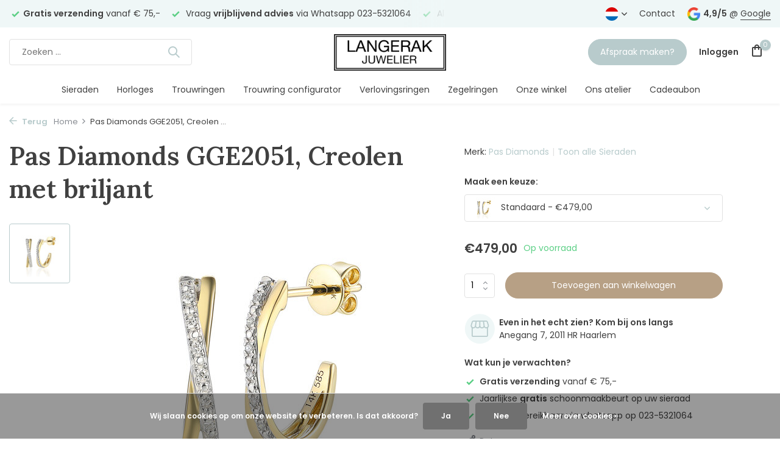

--- FILE ---
content_type: text/html;charset=utf-8
request_url: https://www.juwelierlangerak.nl/nl/pas-diamonds-gge2051-creolen-met-briljant.html
body_size: 12917
content:
<!DOCTYPE html>
<html lang="nl">
  <head>
    
<script type="text/javascript">
   window.dataLayer = window.dataLayer || [];
   dataLayer.push({
            ecomm_prodid: "150751334",
      ecomm_prodid_adwords: "298944216",
      ecomm_pname: "Pas Diamonds GGE2051, Creolen met briljant ",
      ecomm_category: "Sieraden",
      ecomm_pagetype: "product",
      ecomm_totalvalue: 479
                                   
             
      });
      
</script>

<script>
// <!-- Google Tag Manager -->
(function(w,d,s,l,i){w[l]=w[l]||[];w[l].push({'gtm.start':
new Date().getTime(),event:'gtm.js'});var f=d.getElementsByTagName(s)[0],
j=d.createElement(s),dl=l!='dataLayer'?'&l='+l:'';j.async=true;j.src=
'https://www.googletagmanager.com/gtm.js?id='+i+dl;f.parentNode.insertBefore(j,f);
})(window,document,'script','dataLayer',' GTM-NBZ3C9L');
// <!-- End Google Tag Manager -->
</script>
    <meta charset="utf-8"/>
<!-- [START] 'blocks/head.rain' -->
<!--

  (c) 2008-2026 Lightspeed Netherlands B.V.
  http://www.lightspeedhq.com
  Generated: 17-01-2026 @ 00:12:59

-->
<link rel="canonical" href="https://www.juwelierlangerak.nl/nl/pas-diamonds-gge2051-creolen-met-briljant.html"/>
<link rel="alternate" href="https://www.juwelierlangerak.nl/nl/index.rss" type="application/rss+xml" title="Nieuwe producten"/>
<link href="https://cdn.webshopapp.com/assets/cookielaw.css?2025-02-20" rel="stylesheet" type="text/css"/>
<meta name="robots" content="noodp,noydir"/>
<meta property="og:url" content="https://www.juwelierlangerak.nl/nl/pas-diamonds-gge2051-creolen-met-briljant.html?source=facebook"/>
<meta property="og:site_name" content="Juwelier Langerak"/>
<meta property="og:title" content="Juwelier Langerak - Pas Diamonds GGE2051, Oorsieraden"/>
<meta property="og:description" content="Oorsieraden van het merk Pas Diamonds. Op voorraad bij Juwelier Langerak! Binnen 1 werkdag verzonden, maar ook te bekijken in onze winkel in Haarlem. We zijn..."/>
<meta property="og:image" content="https://cdn.webshopapp.com/shops/352008/files/454324362/pas-diamonds-pas-diamonds-gge2051-creolen-met-bril.jpg"/>
<script>
/* DyApps Theme Addons config */
if( !window.dyapps ){ window.dyapps = {}; }
window.dyapps.addons = {
 "enabled": true,
 "created_at": "08-07-2023 11:58:37",
 "settings": {
    "matrix_separator": ",",
    "filterGroupSwatches": [],
    "swatchesForCustomFields": [],
    "plan": {
     "can_variant_group": true,
     "can_stockify": true,
     "can_vat_switcher": true,
     "can_age_popup": false,
     "can_custom_qty": false,
     "can_data01_colors": false
    },
    "advancedVariants": {
     "enabled": false,
     "price_in_dropdown": true,
     "stockify_in_dropdown": true,
     "disable_out_of_stock": true,
     "grid_swatches_container_selector": ".dy-collection-grid-swatch-holder",
     "grid_swatches_position": "left",
     "grid_swatches_max_colors": 4,
     "grid_swatches_enabled": true,
     "variant_status_icon": false,
     "display_type": "select",
     "product_swatches_size": "default",
     "live_pricing": true
    },
    "age_popup": {
     "enabled": false,
     "logo_url": "",
     "image_footer_url": "",
     "text": {
                 
        "nl": {
         "content": "<h3>Bevestig je leeftijd<\/h3><p>Je moet 18 jaar of ouder zijn om deze website te bezoeken.<\/p>",
         "content_no": "<h3>Sorry!<\/h3><p>Je kunt deze website helaas niet bezoeken.<\/p>",
         "button_yes": "Ik ben 18 jaar of ouder",
         "button_no": "Ik ben jonger dan 18",
        }        }
    },
    "stockify": {
     "enabled": false,
     "stock_trigger_type": "outofstock",
     "optin_policy": false,
     "api": "https://my.dyapps.io/api/public/fc51cd7c10/stockify/subscribe",
     "text": {
                 
        "nl": {
         "email_placeholder": "Jouw e-mailadres",
         "button_trigger": "Geef me een seintje bij voorraad",
         "button_submit": "Houd me op de hoogte!",
         "title": "Laat je e-mailadres achter",
         "desc": "Helaas is dit product momenteel uitverkocht. Laat je e-mailadres achter en we sturen je een e-mail wanneer het product weer beschikbaar is.",
         "bottom_text": "We gebruiken je gegevens alleen voor deze email. Meer info in onze <a href=\"\/service\/privacy-policy\/\" target=\"_blank\">privacy policy<\/a>."
        }        }
    },
    "categoryBanners": {
     "enabled": true,
     "mobile_breakpoint": "576px",
     "category_banner": [],
     "banners": {
             }
    }
 },
 "swatches": {
 "default": {"is_default": true, "type": "multi", "values": {"background-size": "10px 10px", "background-position": "0 0, 0 5px, 5px -5px, -5px 0px", "background-image": "linear-gradient(45deg, rgba(100,100,100,0.3) 25%, transparent 25%),  linear-gradient(-45deg, rgba(100,100,100,0.3) 25%, transparent 25%),  linear-gradient(45deg, transparent 75%, rgba(100,100,100,0.3) 75%),  linear-gradient(-45deg, transparent 75%, rgba(100,100,100,0.3) 75%)"}} ,   }
};
</script>
<script>
(function(w,d,s,l,i){w[l]=w[l]||[];w[l].push({'gtm.start':
new Date().getTime(),event:'gtm.js'});var f=d.getElementsByTagName(s)[0],
j=d.createElement(s),dl=l!='dataLayer'?'&l='+l:'';j.async=true;j.src=
'https://www.googletagmanager.com/gtm.js?id='+i+dl;f.parentNode.insertBefore(j,f);
})(window,document,'script','dataLayer','GTM-NBZ3C9L');
window.addEventListener('DOMContentLoaded', () => {
    window.addEventListener('message', (event) => {
        try {
            if (['https://www.powr.io','https://vcdn.powr.io'].includes(event.origin) && event.data && event.data.hashId === 'wXO96g') {
                window.dataLayer.push({event: event.data.event, data: event.data.data});
            }
        } catch(e) {
            console.error(e.message);
        }
    });
});
</script>
<script src="https://app.dmws.plus/shop-assets/352008/dmws-plus-loader.js?id=6cda3acf75f15e59b0026add9198ec13"></script>
<!--[if lt IE 9]>
<script src="https://cdn.webshopapp.com/assets/html5shiv.js?2025-02-20"></script>
<![endif]-->
<!-- [END] 'blocks/head.rain' -->
    <title>Juwelier Langerak - Pas Diamonds GGE2051, Oorsieraden - Juwelier Langerak</title>
    <meta name="description" content="Oorsieraden van het merk Pas Diamonds. Op voorraad bij Juwelier Langerak! Binnen 1 werkdag verzonden, maar ook te bekijken in onze winkel in Haarlem. We zijn..." />
    <meta name="keywords" content="Pas, Diamonds, Pas, Diamonds, GGE2051,, Creolen, met, briljant" />
    <meta http-equiv="X-UA-Compatible" content="IE=edge">
    <meta name="viewport" content="width=device-width, initial-scale=1.0, maximum-scale=5.0, user-scalable=no">
    <meta name="apple-mobile-web-app-capable" content="yes">
    <meta name="apple-mobile-web-app-status-bar-style" content="black">

    <link rel="shortcut icon" href="https://cdn.webshopapp.com/shops/352008/themes/182568/v/2012220/assets/favicon.ico?20230904150846" type="image/x-icon" />
    <link rel="preconnect" href="https://fonts.gstatic.com" />
    <link rel="dns-prefetch" href="https://fonts.gstatic.com">
    <link rel="preconnect" href="https://fonts.googleapis.com">
		<link rel="dns-prefetch" href="https://fonts.googleapis.com">
		<link rel="preconnect" href="https://ajax.googleapis.com">
		<link rel="dns-prefetch" href="https://ajax.googleapis.com">
		<link rel="preconnect" href="https://cdn.webshopapp.com/">
		<link rel="dns-prefetch" href="https://cdn.webshopapp.com/">
    
                        <link rel="preload" href="https://fonts.googleapis.com/css2?family=Poppins:wght@300;400;600&family=Lora:wght@600&display=swap" as="style" />
    <link rel="preload" href="https://cdn.webshopapp.com/shops/352008/themes/182568/assets/bootstrap-min.css?20260112151430" as="style" />
    <link rel="preload" href="https://cdn.webshopapp.com/shops/352008/themes/182568/assets/owl-carousel-min.css?20260112151430" as="style" />
    <link rel="preload" href="https://cdn.jsdelivr.net/npm/@fancyapps/ui/dist/fancybox.css" as="style" />
    <link rel="preload" href="https://cdn.webshopapp.com/assets/gui-2-0.css?2025-02-20" as="style" />
    <link rel="preload" href="https://cdn.webshopapp.com/assets/gui-responsive-2-0.css?2025-02-20" as="style" />
        	<link rel="preload" href="https://cdn.webshopapp.com/shops/352008/themes/182568/assets/icomoon-medium.ttf?20260112151430" as="font" crossorigin>
        <link rel="preload" href="https://cdn.webshopapp.com/shops/352008/themes/182568/assets/style.css?20260112151430" as="style" />
    <link rel="preload" href="https://cdn.webshopapp.com/shops/352008/themes/182568/assets/custom.css?20260112151430" as="style" />
    
    <script src="https://cdn.webshopapp.com/assets/jquery-1-9-1.js?2025-02-20"></script>
            <link rel="preload" href="https://cdn.webshopapp.com/shops/352008/themes/182568/assets/bootstrap-min.js?20260112151430" as="script">
    <link rel="preload" href="https://cdn.webshopapp.com/assets/gui.js?2025-02-20" as="script">
    <link rel="preload" href="https://cdn.webshopapp.com/assets/gui-responsive-2-0.js?2025-02-20" as="script">
    <link rel="preload" href="https://cdn.webshopapp.com/shops/352008/themes/182568/assets/scripts.js?20260112151430" as="script">
    <link rel="preload" href="https://cdn.webshopapp.com/shops/352008/themes/182568/assets/global.js?20260112151430" as="script">
    
    <meta property="og:title" content="Juwelier Langerak - Pas Diamonds GGE2051, Oorsieraden">
<meta property="og:type" content="website"> 
<meta property="og:site_name" content="Juwelier Langerak">
<meta property="og:url" content="https://www.juwelierlangerak.nl/">
<meta property="og:image" content="https://cdn.webshopapp.com/shops/352008/files/454324362/1000x1000x2/pas-diamonds-pas-diamonds-gge2051-creolen-met-bril.jpg">
<meta name="twitter:title" content="Juwelier Langerak - Pas Diamonds GGE2051, Oorsieraden">
<meta name="twitter:description" content="Oorsieraden van het merk Pas Diamonds. Op voorraad bij Juwelier Langerak! Binnen 1 werkdag verzonden, maar ook te bekijken in onze winkel in Haarlem. We zijn...">
<meta name="twitter:site" content="Juwelier Langerak">
<meta name="twitter:card" content="https://cdn.webshopapp.com/shops/352008/themes/182568/assets/logo.png?20260112151422">
<meta name="twitter:image" content="https://cdn.webshopapp.com/shops/352008/themes/182568/v/2099724/assets/share-image.jpg?20231114151418">
<script type="application/ld+json">
  [
        {
      "@context": "https://schema.org/",
      "@type": "BreadcrumbList",
      "itemListElement":
      [
        {
          "@type": "ListItem",
          "position": 1,
          "item": {
            "@id": "https://www.juwelierlangerak.nl/nl/",
            "name": "Home"
          }
        },
                {
          "@type": "ListItem",
          "position": 2,
          "item":	{
            "@id": "https://www.juwelierlangerak.nl/nl/pas-diamonds-gge2051-creolen-met-briljant.html",
            "name": "Pas Diamonds GGE2051, Creolen met briljant"
          }
        }              ]
    },
            {
      "@context": "https://schema.org/",
      "@type": "Product", 
      "name": "Pas Diamonds Pas Diamonds GGE2051, Creolen met briljant",
      "url": "https://www.juwelierlangerak.nl/nl/pas-diamonds-gge2051-creolen-met-briljant.html",
      "productID": "150751334",
            "brand": {
        "@type": "Brand",
        "name": "Pas Diamonds"
      },
                  "image": [
            "https://cdn.webshopapp.com/shops/352008/files/454324362/1500x1500x2/pas-diamonds-pas-diamonds-gge2051-creolen-met-bril.jpg"            ],
                  "sku": "14-0.06crt H/si",      "offers": {
        "@type": "Offer",
        "price": "479.00",
        "url": "https://www.juwelierlangerak.nl/nl/pas-diamonds-gge2051-creolen-met-briljant.html",
        "priceValidUntil": "2027-01-17",
        "priceCurrency": "EUR",
                "availability": "https://schema.org/InStock",
        "inventoryLevel": "1"
              }
          },
        {
      "@context": "https://schema.org/",
      "@type": "Organization",
      "url": "https://www.juwelierlangerak.nl/",
      "name": "Juwelier Langerak",
      "legalName": "Juwelier Langerak",
      "description": "Oorsieraden van het merk Pas Diamonds. Op voorraad bij Juwelier Langerak! Binnen 1 werkdag verzonden, maar ook te bekijken in onze winkel in Haarlem. We zijn...",
      "logo": "https://cdn.webshopapp.com/shops/352008/themes/182568/assets/logo.png?20260112151422",
      "image": "https://cdn.webshopapp.com/shops/352008/themes/182568/v/2099724/assets/share-image.jpg?20231114151418",
      "contactPoint": {
        "@type": "ContactPoint",
        "contactType": "Customer service",
        "telephone": ""
      },
      "address": {
        "@type": "PostalAddress",
        "streetAddress": "",
        "addressLocality": "",
        "postalCode": "",
        "addressCountry": "NL"
      }
      ,
      "aggregateRating": {
          "@type": "AggregateRating",
          "bestRating": "5",
          "worstRating": "1",
          "ratingValue": "4.8",
          "reviewCount": "164",
          "url":"https://maps.app.goo.gl/VWFxRusMocpCa8sS8"
      }
          },
    { 
      "@context": "https://schema.org/", 
      "@type": "WebSite", 
      "url": "https://www.juwelierlangerak.nl/", 
      "name": "Juwelier Langerak",
      "description": "Oorsieraden van het merk Pas Diamonds. Op voorraad bij Juwelier Langerak! Binnen 1 werkdag verzonden, maar ook te bekijken in onze winkel in Haarlem. We zijn...",
      "author": [
        {
          "@type": "Organization",
          "url": "https://www.dmws.nl/",
          "name": "DMWS BV",
          "address": {
            "@type": "PostalAddress",
            "streetAddress": "Wilhelmina plein 25",
            "addressLocality": "Eindhoven",
            "addressRegion": "NB",
            "postalCode": "5611 HG",
            "addressCountry": "NL"
          }
        }
      ]
    }      ]
</script>    
    <link rel="stylesheet" href="https://fonts.googleapis.com/css2?family=Poppins:wght@300;400;600&family=Lora:wght@600&display=swap" type="text/css">
    <link rel="stylesheet" href="https://cdn.webshopapp.com/shops/352008/themes/182568/assets/bootstrap-min.css?20260112151430" type="text/css">
    <link rel="stylesheet" href="https://cdn.webshopapp.com/shops/352008/themes/182568/assets/owl-carousel-min.css?20260112151430" type="text/css">
    <link rel="stylesheet" href="https://cdn.jsdelivr.net/npm/@fancyapps/ui/dist/fancybox.css" type="text/css">
    <link rel="stylesheet" href="https://cdn.webshopapp.com/assets/gui-2-0.css?2025-02-20" type="text/css">
    <link rel="stylesheet" href="https://cdn.webshopapp.com/assets/gui-responsive-2-0.css?2025-02-20" type="text/css">
    <link rel="stylesheet" href="https://cdn.webshopapp.com/shops/352008/themes/182568/assets/style.css?20260112151430" type="text/css">
    <link rel="stylesheet" href="https://cdn.webshopapp.com/shops/352008/themes/182568/assets/custom.css?20260112151430" type="text/css">
  </head>
  <body>
    <!-- Google Tag Manager (noscript) --><noscript><iframe src="https://www.googletagmanager.com/ns.html?id= GTM-NBZ3C9L"
        height="0" width="0" style="display:none;visibility:hidden"></iframe></noscript><!-- End Google Tag Manager (noscript) --><aside id="cart" class="sidebar d-flex cart palette-bg-white"><div class="heading d-none d-sm-block"><i class="icon-x close"></i><h3>Mijn winkelwagen</h3></div><div class="heading d-sm-none palette-bg-accent-light mobile"><i class="icon-x close"></i><h3>Mijn winkelwagen</h3></div><div class="filledCart d-none"><ul class="list-cart list-inline mb-0 scrollbar"></ul><div class="totals-wrap"><p data-cart="total">Totaal (<span class="length">0</span>) producten<span class="amount">€0,00</span></p><p data-cart="shipping" class="shipping d-none">Verzendkosten<span class="positive"><b>Gratis</b></span></p><p class="free-shipping">Shop nog voor <b class="amount">€75,00</b> en je bestelling wordt <b class="positive">Gratis</b> verzonden!</p><p class="total" data-cart="grand-total"><b>Totaalbedrag</b><span class="grey">Incl. btw</span><span><b>€0,00</b></span></p></div><div class="continue d-flex align-items-center"><a href="https://www.juwelierlangerak.nl/nl/cart/" class="button solid cta">Ja, ik wil dit bestellen</a></div></div><p class="emptyCart align-items-center">U heeft geen artikelen in uw winkelwagen...</p><div class="bottom d-none d-sm-block"><div class="payments d-flex justify-content-center flex-wrap dmws-payments"><div class="d-flex align-items-center justify-content-center"><img class="lazy" src="https://cdn.webshopapp.com/shops/352008/themes/182568/assets/lazy-preload.jpg?20260112151430" data-src="https://cdn.webshopapp.com/assets/icon-payment-cash.png?2025-02-20" alt="Cash" height="16" width="37" /></div><div class="d-flex align-items-center justify-content-center"><img class="lazy" src="https://cdn.webshopapp.com/shops/352008/themes/182568/assets/lazy-preload.jpg?20260112151430" data-src="https://cdn.webshopapp.com/assets/icon-payment-ideal.png?2025-02-20" alt="iDEAL" height="16" width="37" /></div><div class="d-flex align-items-center justify-content-center"><img class="lazy" src="https://cdn.webshopapp.com/shops/352008/themes/182568/assets/lazy-preload.jpg?20260112151430" data-src="https://cdn.webshopapp.com/assets/icon-payment-mastercard.png?2025-02-20" alt="MasterCard" height="16" width="37" /></div><div class="d-flex align-items-center justify-content-center"><img class="lazy" src="https://cdn.webshopapp.com/shops/352008/themes/182568/assets/lazy-preload.jpg?20260112151430" data-src="https://cdn.webshopapp.com/assets/icon-payment-visa.png?2025-02-20" alt="Visa" height="16" width="37" /></div><div class="d-flex align-items-center justify-content-center"><img class="lazy" src="https://cdn.webshopapp.com/shops/352008/themes/182568/assets/lazy-preload.jpg?20260112151430" data-src="https://cdn.webshopapp.com/assets/icon-payment-americanexpress.png?2025-02-20" alt="American Express" height="16" width="37" /></div></div></div></aside><aside id="sidereview" class="sidebar d-flex palette-bg-white"><div class="heading d-none d-sm-block"><i class="icon-x close"></i><h3>Schrijf je eigen review voor Pas Diamonds GGE2051, Creolen met briljant</h3></div><div class="heading d-sm-none palette-bg-white"><i class="icon-x close"></i><h3>Schrijf je eigen review voor Pas Diamonds GGE2051, Creolen met briljant</h3></div><form action="https://www.juwelierlangerak.nl/nl/account/reviewPost/150751334/" method="post" id="form-review"><input type="hidden" name="key" value="094d3b64331253eecff51bfabe238033"><label for="review-form-score">How many stars do you give us?</label><div class="d-flex align-items-center stars-wrap"><div class="d-flex align-items-center stars"><i class="icon-star active" data-stars="1"></i><i class="icon-star active" data-stars="2"></i><i class="icon-star active" data-stars="3"></i><i class="icon-star active" data-stars="4"></i><i class="icon-star active" data-stars="5"></i></div><span data-message="1" style="display: none;">Only 1 star?</span><span data-message="2" style="display: none;">Yaay 2 stars.</span><span data-message="3" style="display: none;">3 stars, nice.</span><span data-message="4" style="display: none;">This is not bad.</span><span data-message="5">Fantastic, you give us 5 stars!</span></div><select id="review-form-score" name="score"><option value="1">1 Ster</option><option value="2">2 Ster(ren)</option><option value="3">3 Ster(ren)</option><option value="4">4 Ster(ren)</option><option value="5" selected="selected">5 Ster(ren)</option></select><div><label for="review-form-name">Naam *</label><input id="review-form-name" type="text" name="name" value="" required placeholder="Naam"></div><div><label for="review-form-review">Bericht *</label><textarea id="review-form-review" class="" name="review" required placeholder="Beoordelen"></textarea></div><button type="submit" class="button">Verstuur</button></form></aside><header id="variant-5" class="d-none d-md-block sticky"><div class="topbar palette-bg-light"><div class="container"><div class="row align-items-center justify-content-between"><div class="col-6 col-xl-7"><div class="usp" data-total="3"><div class="list"><div class="item"><i class="icon-check"></i> Al <b>ruim 75 jaar</b> uw vertrouwde juwelier</div><div class="item"><i class="icon-check"></i><b>Gratis verzending</b> vanaf € 75,-</div><div class="item"><i class="icon-check"></i> Vraag <b>vrijblijvend advies</b> via Whatsapp 023-5321064</div></div></div></div><div class="col-6 col-xl-5 d-flex align-items-center justify-content-end"><div class="d-none d-md-block drop-down languages"><div class="current"><img class="lazy" src="https://cdn.webshopapp.com/shops/352008/themes/182568/assets/lazy-preload.jpg?20260112151430" data-src="https://cdn.webshopapp.com/shops/352008/themes/182568/assets/flag-nl.svg?20260112151430" alt="Nederlands" width="22" height="22"><i class="icon-chevron-down"></i></div><div class="drop shadow"><a title="Nederlands" lang="nl" href="https://www.juwelierlangerak.nl/nl/go/product/150751334" class="d-flex nf"><img class="lazy" src="https://cdn.webshopapp.com/shops/352008/themes/182568/assets/lazy-preload.jpg?20260112151430" data-src="https://cdn.webshopapp.com/shops/352008/themes/182568/assets/flag-nl.svg?20260112151430" alt="Nederlands" width="18" height="18"><span>Nederlands</span></a><a title="English" lang="en" href="https://www.juwelierlangerak.nl/en/go/product/150751334" class="d-flex nf"><img class="lazy" src="https://cdn.webshopapp.com/shops/352008/themes/182568/assets/lazy-preload.jpg?20260112151430" data-src="https://cdn.webshopapp.com/shops/352008/themes/182568/assets/flag-en.svg?20260112151430" alt="English" width="18" height="18"><span>English</span></a></div></div><div><a href="/service">Contact</a></div><div class="review-widget"><img class="lazy" src="https://cdn.webshopapp.com/shops/352008/themes/182568/assets/lazy-preload.jpg?20260112151430" data-src="https://cdn.webshopapp.com/shops/352008/themes/182568/assets/review-widget.png?20260112151422" alt="Review Logo" height="22" width="22" /><b>4,9/5</b><span class="d-none d-lg-inline"> @ <a href="https://goo.gl/maps/nmo63Rw6dWW7DsX96" target="_blank">Google</a></span></div></div></div></div></div><div class="sticky"><div class="overlay palette-bg-black"></div><div class="mainbar palette-bg-white"><div class="container"><div class="row align-items-center justify-content-between"><div class="col-5"><form action="https://www.juwelierlangerak.nl/nl/search/" method="get" role="search" class="formSearch search-form default"><input type="text" name="q" autocomplete="off" value="" aria-label="Zoeken" placeholder="Zoeken ..." /><i class="icon-x"></i><button type="submit" class="search-btn" title="Zoeken"><i class="icon-search"></i></button><div class="search-results palette-bg-white"><div class="heading">Zoekresultaten voor '<span></span>'</div><ul class="list-inline list-results"></ul><ul class="list-inline list-products"></ul><a href="#" class="all">Bekijk alle resultaten</a></div></form></div><div class="col-2 d-flex justify-content-center"><a href="https://www.juwelierlangerak.nl/nl/" title="Juwelier Langerak - Dé juwelier voor al uw sieraden en horloges" class="logo nf"><img src="https://cdn.webshopapp.com/shops/352008/themes/182568/assets/logo.png?20260112151422" alt="Juwelier Langerak - Dé juwelier voor al uw sieraden en horloges" width="200" height="61" /></a></div><div class="col-5 d-flex align-items-center justify-content-end"><a href="javascript:;" onclick="$('#offer-popup').addClass('show');$('#offer-popup-shadow').addClass('show');" class="button">Afspraak maken?</a><div class="wrap-cart d-flex align-items-center"><div class="drop-down with-overlay account login"><div class="current"><a href="https://www.juwelierlangerak.nl/nl/account/login/" aria-label="Mijn account" class="nf"><span class="d-lg-none"><i class="icon-account"></i></span><span class="d-none d-lg-block">Inloggen</span></a></div><div class="drop shadow d-none d-md-block"><ul class="list-inline mb-0"><li><i class="icon-check"></i> Betalingsproces sneller doorlopen</li><li><i class="icon-check"></i> Meerdere adressen opslaan</li><li><i class="icon-check"></i> Bestellingen bekijken en volgen en meer.</li></ul><div class="d-flex align-items-center justify-content-between"><a href="https://www.juwelierlangerak.nl/nl/account/login/" class="button">Inloggen</a><span>Nieuw? <a href="https://www.juwelierlangerak.nl/nl/account/register/">Account aanmaken</a></span></div></div></div><a href="https://www.juwelierlangerak.nl/nl/cart/" class="pos-r cart nf"><i class="icon-bag"></i><span class="count">0</span></a></div></div></div></div></div><div class="menubar palette-bg-white shadow"><div class="container"><div class="row"><div class="col-12"><div class="menu d-none d-md-flex align-items-center w-100 justify-content-center default default mega "><ul class="list-inline mb-0"><li class="list-inline-item"><a href="https://www.juwelierlangerak.nl/nl/sieraden/">Sieraden</a><ul class="sub palette-bg-white"><li class="has-children"><a href="https://www.juwelierlangerak.nl/nl/sieraden/armbanden/">Armbanden</a><ul class="subsub palette-bg-white"><li><a href="https://www.juwelierlangerak.nl/nl/sieraden/armbanden/armbanden-met-satijn/">Armbanden met satijn</a></li><li><a href="https://www.juwelierlangerak.nl/nl/sieraden/armbanden/armbanden-met-leer/">Armbanden met leer</a></li><li><a href="https://www.juwelierlangerak.nl/nl/sieraden/armbanden/schakelarmbanden/">Schakelarmbanden</a></li><li><a href="https://www.juwelierlangerak.nl/nl/sieraden/armbanden/armbanden-met-kralen/">Armbanden met kralen</a></li><li><a href="https://www.juwelierlangerak.nl/nl/sieraden/armbanden/bangles/">Bangles</a></li></ul></li><li class="has-children"><a href="https://www.juwelierlangerak.nl/nl/sieraden/sieraden-met-diamant/">Sieraden met diamant</a><ul class="subsub palette-bg-white"><li><a href="https://www.juwelierlangerak.nl/nl/sieraden/sieraden-met-diamant/oorsieraden/">Oorsieraden</a></li><li><a href="https://www.juwelierlangerak.nl/nl/sieraden/sieraden-met-diamant/ringen/">Ringen</a></li><li><a href="https://www.juwelierlangerak.nl/nl/sieraden/sieraden-met-diamant/armbanden/">Armbanden</a></li><li><a href="https://www.juwelierlangerak.nl/nl/sieraden/sieraden-met-diamant/colliers-hangers/">Colliers &amp; hangers</a></li></ul></li><li class=""><a href="https://www.juwelierlangerak.nl/nl/sieraden/ringen/">Ringen</a></li><li class="has-children"><a href="https://www.juwelierlangerak.nl/nl/sieraden/oorsieraden/">Oorsieraden</a><ul class="subsub palette-bg-white"><li><a href="https://www.juwelierlangerak.nl/nl/sieraden/oorsieraden/creolen/">Creolen</a></li><li><a href="https://www.juwelierlangerak.nl/nl/sieraden/oorsieraden/oorstekers/">Oorstekers</a></li><li><a href="https://www.juwelierlangerak.nl/nl/sieraden/oorsieraden/oorhangers/">Oorhangers</a></li><li><a href="https://www.juwelierlangerak.nl/nl/sieraden/oorsieraden/creoolhangers/">Creoolhangers</a></li></ul></li><li class="has-children"><a href="https://www.juwelierlangerak.nl/nl/sieraden/colliers-hangers/">Colliers &amp; hangers</a><ul class="subsub palette-bg-white"><li><a href="https://www.juwelierlangerak.nl/nl/sieraden/colliers-hangers/hangers/">Hangers</a></li><li><a href="https://www.juwelierlangerak.nl/nl/sieraden/colliers-hangers/colliers-met-hanger/">Colliers met hanger</a></li><li><a href="https://www.juwelierlangerak.nl/nl/sieraden/colliers-hangers/colliers/">Colliers</a></li><li><a href="https://www.juwelierlangerak.nl/nl/sieraden/colliers-hangers/edelsteen-voor-hanger/">Edelsteen voor hanger</a></li><li><a href="https://www.juwelierlangerak.nl/nl/sieraden/colliers-hangers/pandora-charms/">Pandora charms</a></li></ul></li><li class=""><a href="https://www.juwelierlangerak.nl/nl/sieraden/gedenksieraden/">Gedenksieraden</a></li></ul></li><li class="list-inline-item"><a href="https://www.juwelierlangerak.nl/nl/horloges/">Horloges</a></li><li class="list-inline-item"><a href="https://www.juwelierlangerak.nl/nl/trouwringen/">Trouwringen</a></li><li class="list-inline-item"><a href="https://www.juwelierlangerak.nl/nl/trouwring-configurator/">Trouwring configurator</a></li><li class="list-inline-item"><a href="https://www.juwelierlangerak.nl/nl/verlovingsringen/">Verlovingsringen</a></li><li class="list-inline-item"><a href="https://www.juwelierlangerak.nl/nl/zegelringen/">Zegelringen</a></li><li class="list-inline-item"><a href="https://www.juwelierlangerak.nl/nl/service/onze-winkel/">Onze winkel</a></li><li class="list-inline-item"><a href="https://www.juwelierlangerak.nl/nl/service/ons-atelier/">Ons atelier</a></li><li class="list-inline-item"><a href="https://www.juwelierlangerak.nl/nl/giftcard/">Cadeaubon</a></li></ul></div></div></div></div></div></div><div class="spacetop"></div></header><header id="mobile-variant-1" class="d-md-none mobile-header sticky"><div class="overlay palette-bg-black"></div><div class="top shadow palette-bg-white"><div class="container"><div class="row"><div class="col-12 d-flex align-items-center justify-content-between"><div class="d-flex align-items-center"><div class="d-md-none mobile-menu"><i class="icon-menu"></i><div class="menu-wrapper"><div class="d-flex align-items-center justify-content-between heading palette-bg-accent-light"><span>Menu</span><i class="icon-x"></i></div><ul class="list-inline mb-0 palette-bg-white"><li class="categories"><a href="https://www.juwelierlangerak.nl/nl/catalog/" data-title="categorieën">Categorieën</a><div class="back">Terug naar <span></span></div><ul><li class="has-sub "><a href="https://www.juwelierlangerak.nl/nl/sieraden/" class="nf" data-title="sieraden">Sieraden<i class="icon-chevron-down"></i></a><ul class="sub"><li class="has-children"><a href="https://www.juwelierlangerak.nl/nl/sieraden/armbanden/" data-title="armbanden">Armbanden<i class="icon-chevron-down"></i></a><ul class="sub"><li><a href="https://www.juwelierlangerak.nl/nl/sieraden/armbanden/armbanden-met-satijn/" data-title="armbanden met satijn">Armbanden met satijn<i class="icon-chevron-down"></i></a><ul class="sub"><li><a href="https://www.juwelierlangerak.nl/nl/sieraden/armbanden/armbanden-met-satijn/goud/" data-title="goud">Goud</a></li><li><a href="https://www.juwelierlangerak.nl/nl/sieraden/armbanden/armbanden-met-satijn/zilver/" data-title="zilver">Zilver</a></li></ul></li><li><a href="https://www.juwelierlangerak.nl/nl/sieraden/armbanden/armbanden-met-leer/" data-title="armbanden met leer">Armbanden met leer</a></li><li><a href="https://www.juwelierlangerak.nl/nl/sieraden/armbanden/schakelarmbanden/" data-title="schakelarmbanden">Schakelarmbanden</a></li><li><a href="https://www.juwelierlangerak.nl/nl/sieraden/armbanden/armbanden-met-kralen/" data-title="armbanden met kralen">Armbanden met kralen</a></li><li><a href="https://www.juwelierlangerak.nl/nl/sieraden/armbanden/bangles/" data-title="bangles">Bangles</a></li></ul></li><li class="has-children"><a href="https://www.juwelierlangerak.nl/nl/sieraden/sieraden-met-diamant/" data-title="sieraden met diamant">Sieraden met diamant<i class="icon-chevron-down"></i></a><ul class="sub"><li><a href="https://www.juwelierlangerak.nl/nl/sieraden/sieraden-met-diamant/oorsieraden/" data-title="oorsieraden">Oorsieraden</a></li><li><a href="https://www.juwelierlangerak.nl/nl/sieraden/sieraden-met-diamant/ringen/" data-title="ringen">Ringen</a></li><li><a href="https://www.juwelierlangerak.nl/nl/sieraden/sieraden-met-diamant/armbanden/" data-title="armbanden">Armbanden</a></li><li><a href="https://www.juwelierlangerak.nl/nl/sieraden/sieraden-met-diamant/colliers-hangers/" data-title="colliers &amp; hangers">Colliers &amp; hangers</a></li></ul></li><li class=""><a href="https://www.juwelierlangerak.nl/nl/sieraden/ringen/" data-title="ringen">Ringen</a></li><li class="has-children"><a href="https://www.juwelierlangerak.nl/nl/sieraden/oorsieraden/" data-title="oorsieraden">Oorsieraden<i class="icon-chevron-down"></i></a><ul class="sub"><li><a href="https://www.juwelierlangerak.nl/nl/sieraden/oorsieraden/creolen/" data-title="creolen">Creolen</a></li><li><a href="https://www.juwelierlangerak.nl/nl/sieraden/oorsieraden/oorstekers/" data-title="oorstekers">Oorstekers</a></li><li><a href="https://www.juwelierlangerak.nl/nl/sieraden/oorsieraden/oorhangers/" data-title="oorhangers">Oorhangers</a></li><li><a href="https://www.juwelierlangerak.nl/nl/sieraden/oorsieraden/creoolhangers/" data-title="creoolhangers">Creoolhangers</a></li></ul></li><li class="has-children"><a href="https://www.juwelierlangerak.nl/nl/sieraden/colliers-hangers/" data-title="colliers &amp; hangers">Colliers &amp; hangers<i class="icon-chevron-down"></i></a><ul class="sub"><li><a href="https://www.juwelierlangerak.nl/nl/sieraden/colliers-hangers/hangers/" data-title="hangers">Hangers<i class="icon-chevron-down"></i></a><ul class="sub"><li><a href="https://www.juwelierlangerak.nl/nl/sieraden/colliers-hangers/hangers/medaillon/" data-title="medaillon">Medaillon</a></li><li><a href="https://www.juwelierlangerak.nl/nl/sieraden/colliers-hangers/hangers/hartjeshanger/" data-title="hartjeshanger">Hartjeshanger</a></li><li><a href="https://www.juwelierlangerak.nl/nl/sieraden/colliers-hangers/hangers/geloofshanger/" data-title="geloofshanger">Geloofshanger</a></li><li><a href="https://www.juwelierlangerak.nl/nl/sieraden/colliers-hangers/hangers/graveerhanger/" data-title="graveerhanger">Graveerhanger</a></li><li><a href="https://www.juwelierlangerak.nl/nl/sieraden/colliers-hangers/hangers/sterrenbeeld-hanger/" data-title="sterrenbeeld hanger">Sterrenbeeld hanger</a></li><li><a href="https://www.juwelierlangerak.nl/nl/sieraden/colliers-hangers/hangers/hanger-met-kleursteen/" data-title="hanger met kleursteen">Hanger met kleursteen</a></li><li><a href="https://www.juwelierlangerak.nl/nl/sieraden/colliers-hangers/hangers/hanger-zonder-steen/" data-title="hanger zonder steen">Hanger zonder steen</a></li><li><a href="https://www.juwelierlangerak.nl/nl/sieraden/colliers-hangers/hangers/initiaal-hanger/" data-title="initiaal hanger">Initiaal hanger</a></li><li><a href="https://www.juwelierlangerak.nl/nl/sieraden/colliers-hangers/hangers/hanger-met-steen/" data-title="hanger met steen">Hanger met steen</a></li></ul></li><li><a href="https://www.juwelierlangerak.nl/nl/sieraden/colliers-hangers/colliers-met-hanger/" data-title="colliers met hanger">Colliers met hanger</a></li><li><a href="https://www.juwelierlangerak.nl/nl/sieraden/colliers-hangers/colliers/" data-title="colliers">Colliers</a></li><li><a href="https://www.juwelierlangerak.nl/nl/sieraden/colliers-hangers/edelsteen-voor-hanger/" data-title="edelsteen voor hanger">Edelsteen voor hanger</a></li><li><a href="https://www.juwelierlangerak.nl/nl/sieraden/colliers-hangers/pandora-charms/" data-title="pandora charms">Pandora charms</a></li></ul></li><li class=""><a href="https://www.juwelierlangerak.nl/nl/sieraden/gedenksieraden/" data-title="gedenksieraden">Gedenksieraden</a></li></ul></li><li class=""><a href="https://www.juwelierlangerak.nl/nl/horloges/" class="nf" data-title="horloges">Horloges</a></li><li class=""><a href="https://www.juwelierlangerak.nl/nl/trouwringen/" class="nf" data-title="trouwringen">Trouwringen</a></li><li class=""><a href="https://www.juwelierlangerak.nl/nl/trouwring-configurator/" class="nf" data-title="trouwring configurator">Trouwring configurator</a></li><li class=""><a href="https://www.juwelierlangerak.nl/nl/verlovingsringen/" class="nf" data-title="verlovingsringen">Verlovingsringen</a></li><li class=""><a href="https://www.juwelierlangerak.nl/nl/zegelringen/" class="nf" data-title="zegelringen">Zegelringen</a></li></ul></li><li><a href="https://www.juwelierlangerak.nl/nl/service/onze-winkel/" title="Onze winkel" >Onze winkel</a></li><li><a href="https://www.juwelierlangerak.nl/nl/service/ons-atelier/" title="Ons atelier" >Ons atelier</a></li><li><a href="https://www.juwelierlangerak.nl/nl/giftcard/" title="Cadeaubon" >Cadeaubon</a></li><li class="link"><!--               <a href="/service">Afspraak maken?</a> --><a href="javascript:;" onclick="$('#offer-popup').addClass('show');$('#offer-popup-shadow').addClass('show');" class="button">Afspraak maken?</a></li></ul></div></div><div class="search-m"></div></div><a href="https://www.juwelierlangerak.nl/nl/" title="Juwelier Langerak - Dé juwelier voor al uw sieraden en horloges" class="logo nf"><img src="https://cdn.webshopapp.com/shops/352008/themes/182568/assets/logo.png?20260112151422" alt="Juwelier Langerak - Dé juwelier voor al uw sieraden en horloges" width="200" height="61" /></a><div class="wrap-cart d-flex align-items-center"><div class="drop-down with-overlay account login"><div class="current"><a href="https://www.juwelierlangerak.nl/nl/account/login/" aria-label="Mijn account" class="nf"><span class="d-lg-none"><i class="icon-account"></i></span><span class="d-none d-lg-block">Inloggen</span></a></div><div class="drop shadow d-none d-md-block"><ul class="list-inline mb-0"><li><i class="icon-check"></i> Betalingsproces sneller doorlopen</li><li><i class="icon-check"></i> Meerdere adressen opslaan</li><li><i class="icon-check"></i> Bestellingen bekijken en volgen en meer.</li></ul><div class="d-flex align-items-center justify-content-between"><a href="https://www.juwelierlangerak.nl/nl/account/login/" class="button">Inloggen</a><span>Nieuw? <a href="https://www.juwelierlangerak.nl/nl/account/register/">Account aanmaken</a></span></div></div></div><a href="https://www.juwelierlangerak.nl/nl/cart/" class="pos-r cart nf"><i class="icon-bag"></i><span class="count">0</span></a></div></div></div></div></div><div class="sub palette-bg-light"><div class="container"><div class="row align-items-center justify-content-between"><div class="col-12"><div class="usp" data-total="3"><div class="list"><div class="item"><i class="icon-check"></i> Al <b>ruim 75 jaar</b> uw vertrouwde juwelier</div><div class="item"><i class="icon-check"></i><b>Gratis verzending</b> vanaf € 75,-</div><div class="item"><i class="icon-check"></i> Vraag <b>vrijblijvend advies</b> via Whatsapp 023-5321064</div></div></div></div></div></div></div></header><nav class="breadcrumbs"><div class="container"><div class="row"><div class="col-12"><ol class="d-flex align-items-center flex-wrap"><li class="accent"><a href="javascript: history.go(-1)"><i class="icon-arrow"></i> Terug</a></li><li class="item icon"><a href="https://www.juwelierlangerak.nl/nl/">Home <i class="icon-chevron-down"></i></a></li><li class="item">Pas Diamonds GGE2051, Creolen ...</li></ol></div></div></div></nav><div class="popup custom images"><div class="container"><div class="wrap d-flex"><i class="icon-x"></i><div class="content"><div class="slider"><div class="image d-flex align-items-center justify-content-center"><img 
                   alt="Pas Diamonds Pas Diamonds GGE2051, Creolen met briljant"
                   title="Pas Diamonds Pas Diamonds GGE2051, Creolen met briljant"
                   class="lazy"
                   src="https://cdn.webshopapp.com/shops/352008/themes/182568/assets/lazy-preload.jpg?20260112151430"
                   data-src="https://cdn.webshopapp.com/shops/352008/files/454324362/1280x1000x3/pas-diamonds-pas-diamonds-gge2051-creolen-met-bril.jpg"
                   data-srcset="https://cdn.webshopapp.com/shops/352008/files/454324362/1280x1000x3/pas-diamonds-pas-diamonds-gge2051-creolen-met-bril.jpg 1x, https://cdn.webshopapp.com/shops/352008/files/454324362/2560x2000x3/pas-diamonds-pas-diamonds-gge2051-creolen-met-bril.jpg 2x"
                   data-sizes="1280w"
                   width="1280"
                   height="1000"
                 /></div></div><h3>Pas Diamonds GGE2051, Creolen met briljant</h3><div class="link"><i class="icon-arrow"></i> Terug naar Product</div></div></div></div></div><article id="product"><div class="container"><div class="row content"><div class="col-12 col-md-6 col-lg-7"><h1 class="h1">Pas Diamonds GGE2051, Creolen met briljant</h1><div class="images d-flex fullwidth"><div class="thumbs d-none d-md-block"><div class="wrap"><div class="owl-carousel"><div class="item"><img 
                       alt="Pas Diamonds Pas Diamonds GGE2051, Creolen met briljant"
                       title="Pas Diamonds Pas Diamonds GGE2051, Creolen met briljant"
                       class="lazy"
                       src="https://cdn.webshopapp.com/shops/352008/themes/182568/assets/lazy-preload.jpg?20260112151430"
                       data-src="https://cdn.webshopapp.com/shops/352008/files/454324362/78x78x2/pas-diamonds-pas-diamonds-gge2051-creolen-met-bril.jpg"
                       data-srcset="https://cdn.webshopapp.com/shops/352008/files/454324362/78x78x2/pas-diamonds-pas-diamonds-gge2051-creolen-met-bril.jpg 1x, https://cdn.webshopapp.com/shops/352008/files/454324362/156x156x2/pas-diamonds-pas-diamonds-gge2051-creolen-met-bril.jpg 2x"
                       data-sizes="78w"
                       width="78"
                       height="78"
                     /></div></div></div></div><div class="images-wrap"><div class="slider"><div class="image d-flex align-items-center justify-content-center"><img 
                       alt="Pas Diamonds Pas Diamonds GGE2051, Creolen met briljant"
                       title="Pas Diamonds Pas Diamonds GGE2051, Creolen met briljant"
                       class="lazy"
                       src="https://cdn.webshopapp.com/shops/352008/themes/182568/assets/lazy-preload.jpg?20260112151430"
                       data-src="https://cdn.webshopapp.com/shops/352008/files/454324362/600x465x3/pas-diamonds-pas-diamonds-gge2051-creolen-met-bril.jpg"
                       data-srcset="https://cdn.webshopapp.com/shops/352008/files/454324362/600x465x3/pas-diamonds-pas-diamonds-gge2051-creolen-met-bril.jpg 1x, https://cdn.webshopapp.com/shops/352008/files/454324362/1200x930x3/pas-diamonds-pas-diamonds-gge2051-creolen-met-bril.jpg 2x"
                       data-sizes="600w"
                       width="600"
                       height="465"
                     /></div></div></div></div><div class="tabs d-none d-md-block"><ul class="d-none d-md-flex align-items-center flex-wrap nav"><li><a href="#specs">Productspecificaties</a></li></ul><div id="specs" class="specs dmws-specs"><h3>Productspecificaties<i class="icon-chevron-down d-md-none"></i></h3><div><dl><div><dt>SKU
                        <dd>14-0.06crt H/si</dd></div></dl></div></div></div></div><div class="col-12 col-md-6 col-lg-5 sidebar"><div class="column-wrap sticky"><div class="meta d-flex align-items-center flex-wrap"><span class="brand">Merk: <a href="https://www.juwelierlangerak.nl/nl/brands/pas-diamonds/">Pas Diamonds</a></span><a href="https://www.juwelierlangerak.nl/nl/sieraden/" class="link">Toon alle Sieraden</a></div><form action="https://www.juwelierlangerak.nl/nl/cart/add/298944216/" id="product_configure_form" method="post" class="custom"><div class="product-configure custom"><label>Maak een keuze:</label><div class="selected"><img 
               alt="Pas Diamonds GGE2051, Creolen met briljant"
               title="Pas Diamonds GGE2051, Creolen met briljant"
               class="lazy"
               src="https://cdn.webshopapp.com/shops/352008/themes/182568/assets/lazy-preload.jpg?20260112151430"
               data-src="https://cdn.webshopapp.com/shops/352008/files/454324362/40x35x2/pas-diamonds-gge2051-creolen-met-briljant.jpg"
               data-srcset="https://cdn.webshopapp.com/shops/352008/files/454324362/40x35x2/pas-diamonds-gge2051-creolen-met-briljant.jpg 1x, https://cdn.webshopapp.com/shops/352008/files/454324362/80x70x2/pas-diamonds-gge2051-creolen-met-briljant.jpg 2x"
               data-sizes="40w"
               width="40"
               height="35"
             />
            Standaard - €479,00<i class="icon-chevron-down"></i></div><ul class="scrollbar"><li class="selected"><a href="https://www.juwelierlangerak.nl/nl/pas-diamonds-gge2051-creolen-met-briljant.html?id=298944216" title="Standaard" class="d-flex align-items-center nf">
                                        Standaard - €479,00                  </a></li></ul></div><input type="hidden" name="bundle_id" id="product_configure_bundle_id" value=""><div class="price"><div class="d-flex align-items-center flex-wrap"><span class="current">€479,00</span><div class="stock instock">
                                                              Op voorraad
							                                          </div></div></div><div class="actions d-flex align-items-center"><label class="d-none" for="qty-150751334">Aantal</label><input type="number" name="quantity" data-field="quantity" value="1" min="1" id="qty-150751334" /><a href="javascript:;" onclick="$('#product_configure_form').submit();" class="button cta solid" aria-label="Toevoegen">Toevoegen aan winkelwagen</a></div></form><div class="payment d-flex align-items-center"><img class="lazy" src="https://cdn.webshopapp.com/shops/352008/themes/182568/assets/lazy-preload.jpg?20260112151430" data-src="https://cdn.webshopapp.com/shops/352030/files/435394426/group-17.svg" alt="Payment" width="70" height="20" /><div class="text"><b>Even in het echt zien? Kom bij ons langs</b><br>Anegang 7, 2011 HR Haarlem</div></div><div class="usps"><b>Wat kun je verwachten? </b><ul><li><a href="#"><i class="icon-check"></i><b>Gratis verzending</b> vanaf € 75,-</a></li><li><a href="#"><i class="icon-check"></i>Jaarlijkse <b>gratis</b> schoonmaakbeurt op uw sieraad</a></li><li><a href="#"><i class="icon-check"></i>Dagelijks bereikbaar via whatsapp op 023-5321064</a></li></ul></div><div class="d-flex align-items-center"><div class="share"><ul class="d-flex align-items-center"><li class="mail"><a href="/cdn-cgi/l/email-protection#[base64]"><i class="icon-email"></i></a></li><li class="fb"><a onclick="return !window.open(this.href,'Pas Diamonds GGE2051, Creolen met briljant', 'width=500,height=500')" target="_blank" rel="noopener" href="https://www.facebook.com/sharer/sharer.php?u=https://www.juwelierlangerak.nl/nl/pas-diamonds-gge2051-creolen-met-briljant.html"><i class="icon-facebook"></i></a></li><li class="tw"><a onclick="return !window.open(this.href,'Pas Diamonds GGE2051, Creolen met briljant', 'width=500,height=500')" target="_blank" rel="noopener" href="https://twitter.com/home?status=https://www.juwelierlangerak.nl/nl/pas-diamonds-gge2051-creolen-met-briljant.html"><i class="icon-twitter"></i></a></li><li class="whatsapp"><a href="https://api.whatsapp.com/send?text=Pas Diamonds GGE2051, Creolen met briljant%3A+https://www.juwelierlangerak.nl/nl/pas-diamonds-gge2051-creolen-met-briljant.html" target="_blank" rel="noopener"><i class="icon-whatsapp"></i></a></li><li class="pinterest"><a onclick="return !window.open(this.href,'Pas Diamonds GGE2051, Creolen met briljant', 'width=500,height=500')" target="_blank" rel="noopener" href="https://pinterest.com/pin/create/button/?url=https://www.juwelierlangerak.nl/nl/pas-diamonds-gge2051-creolen-met-briljant.html&description="><i class="icon-pinterest"></i></a></li></ul><div class="text d-flex align-items-center"><i class="icon-share"></i> Delen</div></div></div></div></div></div></div></article><article class="lastviewed"><div class="container"><div class="d-flex justify-content-between pos-r"><h4 class="h3">Recent bekeken</h4></div><div class="row slider-recent-products scrollbar"><div class="product col-6 col-md-4 col-lg-3  variant-2" data-url="https://www.juwelierlangerak.nl/nl/pas-diamonds-gge2051-creolen-met-briljant.html"><div class="wrap d-flex flex-column"><div class="image-wrap d-flex justify-content-center"><a href="https://www.juwelierlangerak.nl/nl/pas-diamonds-gge2051-creolen-met-briljant.html" title="Pas Diamonds GGE2051" class="nf"><img 
             alt="Pas Diamonds GGE2051"
             title="Pas Diamonds GGE2051"
             class="lazy"
             src="https://cdn.webshopapp.com/shops/352008/themes/182568/assets/lazy-preload.jpg?20260112151430"
             data-src="https://cdn.webshopapp.com/shops/352008/files/454324362/285x350x2/pas-diamonds-gge2051.jpg"
             data-srcset="https://cdn.webshopapp.com/shops/352008/files/454324362/285x350x2/pas-diamonds-gge2051.jpg 1x, https://cdn.webshopapp.com/shops/352008/files/454324362/570x700x2/pas-diamonds-gge2051.jpg 2x"
             data-sizes="285w"
             width="285"
             height="350"
             data-fill="2"
           /></a></div><a href="https://www.juwelierlangerak.nl/nl/brands/pas-diamonds/" class="brand">Pas Diamonds</a><a href="https://www.juwelierlangerak.nl/nl/pas-diamonds-gge2051-creolen-met-briljant.html" title="Pas Diamonds GGE2051" class="h4">GGE2051</a><div class="data d-flex"><div class="stock d-flex flex-column justify-content-center"><div class="inventory instock">Op voorraad</div><div class="shipment"></div></div><div class="prices d-flex flex-wrap align-items-center"><span class="price">€479,00 </span></div></div></div></div></div></div></article><footer id="footer"><div class="footer-top palette-bg-light"><div class="container"><div class="row"><div class="col-6 col-md-3 image"><img class="lazy" src="https://cdn.webshopapp.com/shops/352008/themes/182568/assets/lazy-preload.jpg?20260112151430" data-src="https://cdn.webshopapp.com/shops/352008/themes/182568/v/2280649/assets/service-image.png?20240406101942" alt="Juwelier Langerak Service" height="270" width="320" /></div><div class="col-6 col-md-3"><div class="h4">Wij zijn elke dag open!</div><p>Maandag 12:00–17:30<br>Dinsdag 10:00–17:30<br>Woensdag 10:00–17:30<br>Donderdag 10:00–17:30<br>Vrijdag 10:00–17:30<br>Zaterdag 10:00–17:30<br>Zondag 12:00–17:00</p></div><div class="col-12 col-sm-6 col-md-3"><div class="h4">Beoordelingen</div><div class="review-widget big d-flex align-items-center text-left"><span class="score">4,9/5<img class="lazy" src="https://cdn.webshopapp.com/shops/352008/themes/182568/assets/lazy-preload.jpg?20260112151430" data-src="https://cdn.webshopapp.com/shops/352008/themes/182568/assets/review-widget.png?20260112151422" alt="Review Logo" /></span><span>Wij scoren een <b>4,9/5</b> op <a target="_blank" href="https://goo.gl/maps/nmo63Rw6dWW7DsX96">Google</a></span></div></div><div class="col-12 col-sm-6 col-md-3"><div class="h4">Stay up to date</div><div class="d-flex socials"><a href="https://www.facebook.com/JuwelierLangerakHaarlem" target="_blank" rel="noopener" aria-label="Facebook"><i class="icon-facebook"></i></a><a href="https://www.instagram.com/juwelier_langerak_haarlem/" target="_blank" rel="noopener" aria-label="Instagram"><i class="icon-instagram"></i></a></div></div></div></div></div><div class="footer-wrap palette-bg-white"><div class="container"><div class="row mb-5"><div class="col-12 col-md-3"><div class="h4">Klantenservice<i class="icon-chevron-down d-md-none"></i></div><ul class="list-inline"><li><a href="https://www.juwelierlangerak.nl/nl/service/ons-atelier/" title="Ons atelier" >Ons atelier</a></li><li><a href="https://www.juwelierlangerak.nl/nl/service/onze-winkel/" title="Onze winkel" >Onze winkel</a></li><li><a href="https://www.juwelierlangerak.nl/nl/service/maak-een-afspraak/" title="Afspraakformulier" >Afspraakformulier</a></li><li><a href="https://www.juwelierlangerak.nl/nl/service/vacature/" title="Vacature" >Vacature</a></li><li><a href="https://www.juwelierlangerak.nl/nl/service/onze-winkel/" title="Onze winkel">Onze winkel</a></li><li><a href="https://www.juwelierlangerak.nl/nl/service/ons-atelier/" title="Ons atelier">Ons atelier</a></li><li><a href="https://www.juwelierlangerak.nl/nl/giftcard/" title="Cadeaubon">Cadeaubon</a></li></ul></div><div class="col-12 col-md-3"><div class="h4">Mijn account<i class="icon-chevron-down d-md-none"></i></div><ul class="list-inline"><li><a href="https://www.juwelierlangerak.nl/nl/account/" title="Registreren">Registreren</a></li><li><a href="https://www.juwelierlangerak.nl/nl/account/orders/" title="Mijn bestellingen">Mijn bestellingen</a></li></ul></div><div class="col-12 col-md-3"><div class="h4">Contact</div><div style="display: flex; gap: 50px;"><div class="contact"><p><b>Juwelier Langerak Haarlem</b></p><p>Anegang 7</p><p>2011 HR Haarlem</p><p>Nederland</p><p><b>Tel: </b><a href="tel:023–5321064">023 – 53 21 064</a></p><p><b>E-mail: </b><a href="/cdn-cgi/l/email-protection#4f262129200f253a382a23262a3d232e21282a3d2e24612123" class="email"><span class="__cf_email__" data-cfemail="b0d9ded6dff0dac5c7d5dcd9d5c2dcd1ded7d5c2d1db9ededc">[email&#160;protected]</span></a></p></div><div class="contact"><p><b>Juwelier Langerak Alkmaar</b></p><p>Langestraat 123</p><p>1811 JE Alkmaar</p><p>Nederland</p><p><b>Tel: </b><a href="tel:0725121038 }}">072 - 512 1038</a></p><p><b>E-mail: </b><a href="/cdn-cgi/l/email-protection#3554595e58545447755f404250595c504759545b525047545e1b5b59" class="email"><span class="__cf_email__" data-cfemail="03626f686e62627143697674666f6a66716f626d64667162682d6d6f">[email&#160;protected]</span></a></p></div></div></div></div><hr class="full-width" /></div><div class="copyright-payment"><div class="container"><div class="row align-items-center"><div class="col-12 col-md-4 d-flex align-items-center"><p class="copy dmws-copyright">© 2026 Juwelier Langerak - Theme By <a href="https://www.dmws.nl/lightspeed-themes" target="_blank" rel="noopener">DMWS</a> x <a href="https://plus.dmws.nl/" title="Upgrade your theme with Plus+ for Lightspeed" target="_blank" rel="noopener">Plus+</a></p></div><div class="col-4 text-center d-none d-md-block"><div class="review-widget big d-flex align-items-center text-left"><span class="score">4,9/5<img class="lazy" src="https://cdn.webshopapp.com/shops/352008/themes/182568/assets/lazy-preload.jpg?20260112151430" data-src="https://cdn.webshopapp.com/shops/352008/themes/182568/assets/review-widget.png?20260112151422" alt="Review Logo" /></span><span>Wij scoren een <b>4,9/5</b> op <a target="_blank" href="https://goo.gl/maps/nmo63Rw6dWW7DsX96">Google</a></span></div></div><div class="col-12 col-md-4"><div class="payments d-flex justify-content-center flex-wrap dmws-payments"><div class="d-flex align-items-center justify-content-center"><img class="lazy" src="https://cdn.webshopapp.com/shops/352008/themes/182568/assets/lazy-preload.jpg?20260112151430" data-src="https://cdn.webshopapp.com/assets/icon-payment-cash.png?2025-02-20" alt="Cash" height="16" width="37" /></div><div class="d-flex align-items-center justify-content-center"><img class="lazy" src="https://cdn.webshopapp.com/shops/352008/themes/182568/assets/lazy-preload.jpg?20260112151430" data-src="https://cdn.webshopapp.com/assets/icon-payment-ideal.png?2025-02-20" alt="iDEAL" height="16" width="37" /></div><div class="d-flex align-items-center justify-content-center"><img class="lazy" src="https://cdn.webshopapp.com/shops/352008/themes/182568/assets/lazy-preload.jpg?20260112151430" data-src="https://cdn.webshopapp.com/assets/icon-payment-mastercard.png?2025-02-20" alt="MasterCard" height="16" width="37" /></div><div class="d-flex align-items-center justify-content-center"><img class="lazy" src="https://cdn.webshopapp.com/shops/352008/themes/182568/assets/lazy-preload.jpg?20260112151430" data-src="https://cdn.webshopapp.com/assets/icon-payment-visa.png?2025-02-20" alt="Visa" height="16" width="37" /></div><div class="d-flex align-items-center justify-content-center"><img class="lazy" src="https://cdn.webshopapp.com/shops/352008/themes/182568/assets/lazy-preload.jpg?20260112151430" data-src="https://cdn.webshopapp.com/assets/icon-payment-americanexpress.png?2025-02-20" alt="American Express" height="16" width="37" /></div></div></div></div></div></div></div></footer><script data-cfasync="false" src="/cdn-cgi/scripts/5c5dd728/cloudflare-static/email-decode.min.js"></script><script>
  var baseUrl = 'https://www.juwelierlangerak.nl/nl/';
  var baseDomain = '.juwelierlangerak.nl';
  var shopId = 352008;
  var collectionUrl = 'https://www.juwelierlangerak.nl/nl/collection/';
  var cartURL = 'https://www.juwelierlangerak.nl/nl/cart/';
  var cartAdd = 'https://www.juwelierlangerak.nl/nl/cart/add/';
  var cartDelete = 'https://www.juwelierlangerak.nl/nl/cart/delete/';
  var loginUrl = 'https://www.juwelierlangerak.nl/nl/account/login/';
  var searchUrl = 'https://www.juwelierlangerak.nl/nl/search/';
  var compareUrl = 'https://www.juwelierlangerak.nl/nl/compare/?format=json';
  var notfound = 'Geen producten gevonden.';
  var nobrands = 'Geen merken gevonden';
  var lazyPreload = 'https://cdn.webshopapp.com/shops/352008/themes/182568/assets/lazy-preload.jpg?20260112151430';
  var priceStatus = 'enabled';
	var loggedIn = 0;
	var shopCurrency = '€';
  var ajaxTranslations = {"Add to cart":"Toevoegen aan winkelwagen","Wishlist":"Verlanglijst","Add to wishlist":"Aan verlanglijst toevoegen","Compare":"Vergelijk","Add to compare":"Toevoegen om te vergelijken","Brands":"Merken","Discount":"Korting","Delete":"Verwijderen","Total excl. VAT":"Totaal excl. btw","Shipping costs":"Verzendkosten","Total incl. VAT":"Totaal incl. btw","Excl. VAT":"Excl. btw","Read more":"Lees meer","Read less":"Lees minder","January":"Januari","February":"Februari","March":"Maart","April":"April","May":"Mei","June":"Juni","July":"Juli","August":"Augustus","September":"September","October":"Oktober","November":"November","December":"December","Sunday":"Zondag","Monday":"Maandag","Tuesday":"Dinsdag","Wednesday":"Woensdag","Thursday":"Donderdag","Friday":"Vrijdag","Saturday":"Zaterdag","Your review has been accepted for moderation.":"Het taalgebruik in uw review is goedgekeurd.","Order":"Order","Date":"Datum","Total":"Totaal","Status":"Status","View product":"Bekijk product","Awaiting payment":"In afwachting van betaling","Awaiting pickup":"Wacht op afhalen","Picked up":"Afgehaald","Shipped":"Verzonden","Quantity":"Aantal","Cancelled":"Geannuleerd","No products found":"Geen producten gevonden","Awaiting shipment":"Wacht op verzending","No orders found":"No orders found","Additional costs":"Bijkomende kosten","Show more":"Toon meer","Show less":"Toon minder","By":"Door"};
	var mobileFilterBG = 'palette-bg-white';
	var articleDate = true  
  var openCart = false;
  var activateSideCart = 0;
	var enableWishlist = 0;
	var wishlistUrl = 'https://www.juwelierlangerak.nl/nl/account/wishlist/?format=json';

      var showPrices = 1;
  
  var shopb2b = 0;
	var cartTax = 0;
	var freeShippingAmount = 75;
  
  var volumeDiscount = 'Koop [q] voor <b>[b]</b> per stuk en bespaar <span>[p]</span>';
	var validFor = 'Geldig voor';
	var noRewards = 'Geen beloningen beschikbaar voor deze order.';
	var apply = 'Toepassen';
	var points = 'punten';
	var showSecondImage = 1;
	var showCurrency =  '€'  ;

	window.LS_theme = {
    "name":"Switch",
    "developer":"DMWS",
    "docs":"https://supportdmws.zendesk.com/hc/nl/sections/360005766879-Theme-Switch",
  }
</script><div class="popup newsletter"><div class="container"><div class="wrap d-flex"><i class="icon-x"></i><div class="image"><img class="lazy" src="https://cdn.webshopapp.com/shops/352008/themes/182568/assets/lazy-preload.jpg?20260112151430" data-src="https://cdn.webshopapp.com/shops/352008/themes/182568/assets/newsletter-image.jpg?20260112151422" alt="" /></div><div class="content"><h2>Meld je aan voor onze nieuwsbrief</h2><p>Ontvang het laatste nieuws, aanbiedingen en promoties</p><form id="formNewsletterFooter" action="https://www.juwelierlangerak.nl/nl/account/newsletter/" method="post" class="d-flex flex-column align-items-start"><input type="hidden" name="key" value="094d3b64331253eecff51bfabe238033" /><label>E-mailadres <span class="negative">*</span></label><div class="validate-email"><input type="text" name="email" id="formNewsletterEmail" placeholder="E-mailadres"/></div><button type="submit" class="button">Abonneer</button><a class="small" href="https://www.juwelierlangerak.nl/nl/service/privacy-policy/">* Lees hier de wettelijke beperkingen</a></form></div></div></div></div><!-- [START] 'blocks/body.rain' --><script>
(function () {
  var s = document.createElement('script');
  s.type = 'text/javascript';
  s.async = true;
  s.src = 'https://www.juwelierlangerak.nl/nl/services/stats/pageview.js?product=150751334&hash=95fc';
  ( document.getElementsByTagName('head')[0] || document.getElementsByTagName('body')[0] ).appendChild(s);
})();
</script><!-- Global site tag (gtag.js) - Google Analytics --><script async src="https://www.googletagmanager.com/gtag/js?id=G-NEPD2K67T1"></script><script>
    window.dataLayer = window.dataLayer || [];
    function gtag(){dataLayer.push(arguments);}

        gtag('consent', 'default', {"ad_storage":"denied","ad_user_data":"denied","ad_personalization":"denied","analytics_storage":"denied","region":["AT","BE","BG","CH","GB","HR","CY","CZ","DK","EE","FI","FR","DE","EL","HU","IE","IT","LV","LT","LU","MT","NL","PL","PT","RO","SK","SI","ES","SE","IS","LI","NO","CA-QC"]});
    
    gtag('js', new Date());
    gtag('config', 'G-NEPD2K67T1', {
        'currency': 'EUR',
                'country': 'NL'
    });

        gtag('event', 'view_item', {"items":[{"item_id":"14-0.06crt H\/si","item_name":"GGE2051","currency":"EUR","item_brand":"Pas Diamonds","item_variant":"Standaard","price":479,"quantity":1,"item_category":"Sieraden","item_category2":"Sieraden met diamant","item_category3":"Oorsieraden"}],"currency":"EUR","value":479});
    </script><!-- Google Tag Manager (noscript) --><noscript><iframe src="https://www.googletagmanager.com/ns.html?id=GTM-NBZ3C9L"
height="0" width="0" style="display:none;visibility:hidden"></iframe></noscript><!-- End Google Tag Manager (noscript) --><div class="wsa-cookielaw">
            Wij slaan cookies op om onze website te verbeteren. Is dat akkoord?
      <a href="https://www.juwelierlangerak.nl/nl/cookielaw/optIn/" class="wsa-cookielaw-button wsa-cookielaw-button-green" rel="nofollow" title="Ja">Ja</a><a href="https://www.juwelierlangerak.nl/nl/cookielaw/optOut/" class="wsa-cookielaw-button wsa-cookielaw-button-red" rel="nofollow" title="Nee">Nee</a><a href="https://www.juwelierlangerak.nl/nl/service/privacy-policy/" class="wsa-cookielaw-link" rel="nofollow" title="Meer over cookies">Meer over cookies &raquo;</a></div><!-- [END] 'blocks/body.rain' --><div id="offer-popup-shadow" onclick="$('#offer-popup').removeClass('show');$(this).removeClass('show');"></div><div id="offer-popup"><a href="javascript:;" class="close" onclick="$('#offer-popup').removeClass('show');$('#offer-popup-shadow').removeClass('show')"><i class="icon-x close"></i></a><div class="powr-form-builder" id="19757685_1690965240"></div><script src="https://www.powr.io/powr.js?platform=html"></script></div><script defer src="https://cdn.webshopapp.com/shops/352008/themes/182568/assets/bootstrap-min.js?20260112151430"></script><script defer src="https://cdn.webshopapp.com/assets/gui.js?2025-02-20"></script><script defer src="https://cdn.webshopapp.com/assets/gui-responsive-2-0.js?2025-02-20"></script><script defer src="https://cdn.webshopapp.com/shops/352008/themes/182568/assets/scripts.js?20260112151430"></script><script defer src="https://cdn.webshopapp.com/shops/352008/themes/182568/assets/global.js?20260112151430"></script>  </body>
</html>

--- FILE ---
content_type: image/svg+xml
request_url: https://cdn.webshopapp.com/shops/352030/files/435394426/group-17.svg
body_size: 798
content:
<svg width="50" height="50" viewBox="0 0 50 50" fill="none" xmlns="http://www.w3.org/2000/svg">
<circle cx="25.375" cy="24.625" r="24.5" fill="#EFF7F7"/>
<path d="M38.759 23.031V35.8007C38.759 36.4026 38.5419 36.9207 38.1076 37.355C37.6733 37.7893 37.1552 38.0064 36.5533 38.0064H14.1637C13.5618 38.0064 13.0437 37.7893 12.6094 37.355C12.1751 36.9207 11.958 36.4026 11.958 35.8007V23.0016C11.2541 22.4389 10.7826 21.736 10.5434 20.8929C10.3042 20.0498 10.3198 19.1969 10.5904 18.3343L12.1609 13.3052C12.3648 12.6366 12.7069 12.1259 13.1873 11.773C13.6676 11.42 14.2343 11.2436 14.8872 11.2436H35.6916C36.3759 11.2436 36.9709 11.4215 37.4768 11.7774C37.9826 12.1332 38.3326 12.6327 38.5267 13.2758L40.1649 18.3343C40.4354 19.1969 40.4447 20.0547 40.1928 20.9076C39.9408 21.7605 39.4629 22.4683 38.759 23.031ZM28.7892 22.2281C29.6656 22.2281 30.3685 21.9664 30.8979 21.4429C31.4272 20.9194 31.6458 20.3282 31.5537 19.6695L30.539 12.9787H26.2452V19.493C26.2452 20.2243 26.4888 20.863 26.976 21.4091C27.4633 21.9551 28.0676 22.2281 28.7892 22.2281ZM21.7132 22.2281C22.5053 22.2281 23.1695 21.9615 23.7057 21.4282C24.2419 20.8949 24.5101 20.2498 24.5101 19.493V12.9787H20.2015L19.1868 19.7283C19.1045 20.3126 19.3074 20.8753 19.7957 21.4164C20.2839 21.9575 20.923 22.2281 21.7132 22.2281ZM14.7989 22.2281C15.4695 22.2281 16.0499 21.9982 16.54 21.5385C17.0302 21.0787 17.3184 20.5135 17.4047 19.843L18.4134 12.9787H14.5608C14.3941 12.9787 14.2593 13.0155 14.1563 13.089C14.0534 13.1625 13.9823 13.2728 13.9431 13.4199L12.302 18.7372C12.0275 19.5861 12.1368 20.3802 12.63 21.1194C13.1231 21.8585 13.8461 22.2281 14.7989 22.2281ZM35.9181 22.2281C36.8024 22.2281 37.5146 21.8747 38.0547 21.1679C38.5949 20.4611 38.7228 19.6508 38.4385 18.7372L36.7827 13.3905C36.7435 13.2434 36.6725 13.138 36.5695 13.0743C36.4666 13.0106 36.3318 12.9787 36.1651 12.9787H32.3271L33.3359 19.843C33.4319 20.5135 33.7226 21.0787 34.2079 21.5385C34.6932 21.9982 35.2632 22.2281 35.9181 22.2281ZM14.1637 36.2713H36.5533C36.6808 36.2713 36.7911 36.2272 36.8842 36.1389C36.9774 36.0507 37.0239 35.9379 37.0239 35.8007V23.8515C36.9612 23.8966 36.8195 23.9265 36.5989 23.9412C36.3783 23.9559 36.1514 23.9633 35.9181 23.9633C35.2711 23.9633 34.6681 23.8245 34.1094 23.5471C33.5506 23.2697 33.0055 22.8359 32.4742 22.2457C32.0762 22.7653 31.5762 23.1814 30.9743 23.4942C30.3724 23.8069 29.6675 23.9633 28.8597 23.9633C28.1539 23.9633 27.5319 23.8402 26.9937 23.5942C26.4555 23.3481 25.9168 22.9555 25.3776 22.4163C24.9365 22.9241 24.413 23.3089 23.8071 23.5706C23.2013 23.8324 22.5631 23.9633 21.8926 23.9633C21.1612 23.9633 20.4897 23.8304 19.878 23.5648C19.2663 23.2991 18.7438 22.8594 18.3105 22.2457C17.6105 22.8888 16.965 23.3359 16.3738 23.5868C15.7827 23.8378 15.2577 23.9633 14.7989 23.9633C14.5813 23.9633 14.3725 23.9559 14.1725 23.9412C13.9725 23.9265 13.8127 23.8966 13.6931 23.8515V35.8007C13.6931 35.9379 13.7397 36.0507 13.8328 36.1389C13.926 36.2272 14.0363 36.2713 14.1637 36.2713Z" fill="#B8CBCC"/>
</svg>


--- FILE ---
content_type: text/javascript;charset=utf-8
request_url: https://www.juwelierlangerak.nl/nl/services/stats/pageview.js?product=150751334&hash=95fc
body_size: -412
content:
// SEOshop 17-01-2026 00:13:01